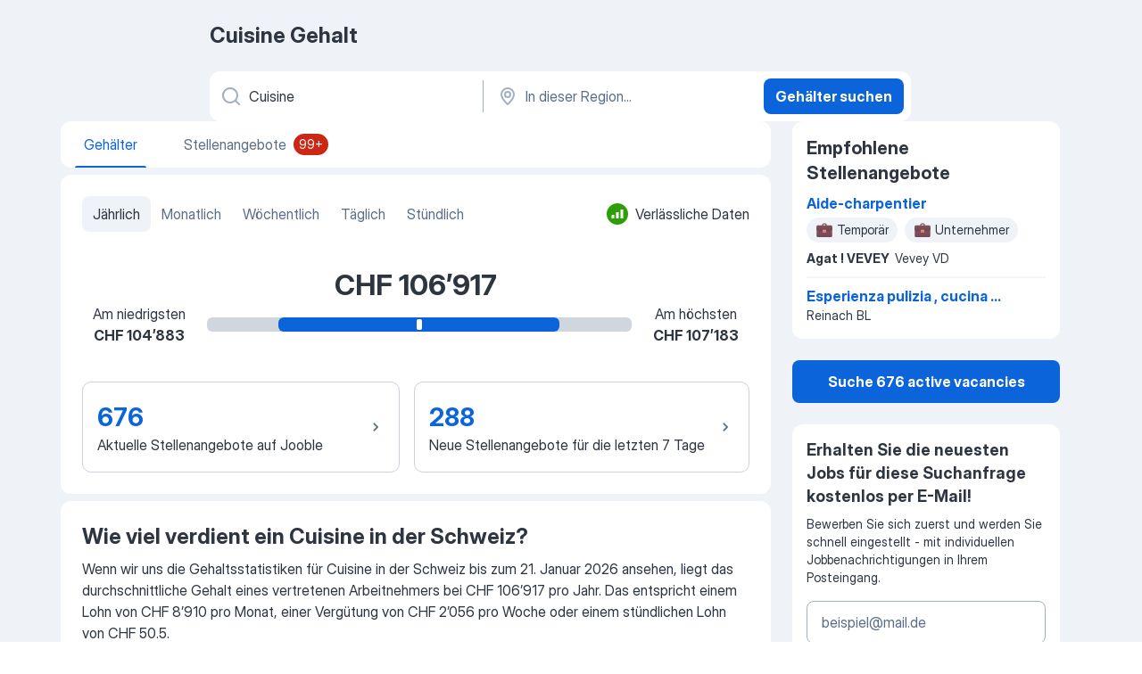

--- FILE ---
content_type: application/javascript
request_url: https://ch.jooble.org/assets/salaryStats.781d828e385f0e20c169.js
body_size: 11639
content:
"use strict";(self.__LOADABLE_LOADED_CHUNKS__=self.__LOADABLE_LOADED_CHUNKS__||[]).push([[3201],{42686:(e,a,s)=>{s.d(a,{s:()=>t});const t={DEFAULT:"default",LINK:"link"}},61252:(e,a,s)=>{s.d(a,{si:()=>p.s,Jm:()=>S,mQ:()=>b});var t=s(2784),r=s(13980),n=s(2183),o=s.n(n),i=s(72363);const l={wrapper:"IfnPFd",wrapper_with_radius:"DyjaSC",tab:"v4UJox",tab_active:"_1vX+Rp",tab__content:"bwOaUM",tab__content_active:"_3gTTAy",tab__content__active_line:"Rc4lAi",tab__content__counter:"A7ARaT",content:"VcC7Vz"};var c,d=s(52322);const u=o().bind(l),m={label:r.string.isRequired,isActive:r.bool.isRequired,name:r.string.isRequired,type:r.string.isRequired,href:r.string,target:r.string,component:r.string.isRequired,counter:(0,r.oneOfType)([r.string,r.number]),onTabClick:r.func.isRequired,className:r.string,counterClassName:r.string,dataTestAttr:r.string},g=({label:e,isActive:a,name:s,counter:t,onTabClick:r,type:n,href:o,target:i="_self",component:m,className:g,counterClassName:p,dataTestAttr:h})=>(c=m,(0,d.jsx)(c,Object.assign({className:u(l.tab,{tab_active:a,[g]:!!g}),onClick:()=>r(e,n)},o&&{to:o,target:i},{"data-test-name":h,children:(0,d.jsxs)("div",{className:u(l.tab__content,{tab__content_active:a}),children:[s,("span",void 0!==t?(0,d.jsx)("span",{className:u(l.tab__content__counter,{[p]:!!p}),children:t}):null),("div",a?(0,d.jsx)("div",{className:l.tab__content__active_line}):null)]})})));g.propTypes=m,g.displayName="TabComponent";var p=s(42686);const h=o().bind(l),y={className:r.string,defaultActiveLabel:r.string.isRequired,children:(0,r.arrayOf)(r.element).isRequired,labelsWithRadius:(0,r.arrayOf)(r.string),onChange:r.func},_=({className:e,defaultActiveLabel:a,children:s,labelsWithRadius:r,onChange:n})=>{const[o,c]=(0,t.useState)(a);return(0,d.jsxs)(d.Fragment,{children:[(0,d.jsx)("div",{className:h(l.wrapper,{[e]:!!e,wrapper_with_radius:r.some((e=>o===e))}),children:s.map((({props:e})=>{const{label:a,name:s,counter:t,type:r=p.s.DEFAULT,href:l,target:u,counterClassName:m,tabClassName:h,dataTestAttr:y,tabComponentTag:_,exists:b=!0}=e;if(!b)return null;const S=_||"div";return(0,d.jsx)(g,{label:a,name:s,type:r,href:l,target:u,counter:t,isActive:o===a,component:r===p.s.LINK?i.rU:S,onTabClick:(e,a)=>{a!==p.s.LINK&&c(e),n&&n(e)},className:h,counterClassName:m,dataTestAttr:y},a)}))}),(0,d.jsx)("div",{className:l.content,children:s.map((({props:e})=>(null==e?void 0:e.label)===o?null==e?void 0:e.children:null))})]})};_.propTypes=y,_.defaultProps={className:"",labelsWithRadius:[],onChange:null},_.displayName="TabsContainer";const b=_,S=()=>null},7915:(e,a,s)=>{s.d(a,{Z:()=>l});var t=s(2784),r=s(57903),n=s(48558),o=s(82570),i=s(3117);const l=()=>{const e=(0,r.I0)(),a=(0,r.v9)(o.Ip),s=(0,r.v9)(i.w6);(0,t.useEffect)((()=>{a&&s&&e((0,n.Km)())}),[a,s])}},76666:(e,a,s)=>{s.r(a),s.d(a,{default:()=>Ks});var t=s(2784),r=s(57903),n=s(13980),o=s(13008),i=s(7612),l=s(74631),c=s(78315),d=s(23779),u=s.n(d),m=s(2183),g=s.n(m),p=s(32207),h=s(12203),y=s(91909),_=s(32544),b=s(44812),S=s(72886),v=s(56703),w=s(96547),j=s(74240),k=s(66991);const N={wrapper:"oj0HIM",top:"oeM8f9",text:"_5FqpFI",title:"YH3FQa",subtitle:"IpaYbu",button:"f9mgNL",button__active:"hb5RTp",textarea:"wC3a-c",buttons:"B74B4V",close_btn:"_4Z2f8P"};var C,A,x=s(52322);const T=g().bind(N),L={isFeedbackSent:n.bool,shouldShowForm:n.bool,message:n.string,onCloseClick:n.func,onSendFeedbackClick:n.func,onAcceptClick:n.func,onDeclineClick:n.func,onMessageChange:n.func,isDesktop:n.bool},f=({isFeedbackSent:e,shouldShowForm:a,onCloseClick:s,onSendFeedbackClick:r,onAcceptClick:n,onDeclineClick:i,onMessageChange:l,message:c})=>{const d=(0,o.Z)();return(0,x.jsxs)("section",{className:N.wrapper,children:[(A=k.GhostButton,e?(0,x.jsx)(A,{className:N.close_btn,size:"sm",appearance:"gray",renderLeading:(0,x.jsx)(k.Icon,{size:"md",appearance:"black",glyph:h.CROSS}),onClick:s,"data-test-name":"_salaryStatsFeedbackCloseBtn"}):null),(0,x.jsxs)("div",{className:N.top,children:[(0,x.jsx)("div",{className:N.text,children:(0,x.jsx)("div",{className:N.title,children:d.formatMessage({id:e?"salaryStats.feedback.thankYouForFeedback":"salaryStats.feedback.isItCredibleForYou"})})}),("div",e?null:(0,x.jsxs)("div",{className:N.buttons,children:[(0,x.jsx)(k.SecondaryButton,{className:N.button,size:"sm",appearance:"gray_dark",onClick:n,renderLeading:(0,x.jsx)("span",{role:"img","aria-label":"ThumbsUp",children:"👍"}),"data-test-name":"_salaryStatsFeedbackYesBtn",children:d.formatMessage({id:"salaryStats.feedback.yes"})}),(0,x.jsx)(k.SecondaryButton,{className:T(N.button,{button__active:a}),size:"sm",appearance:"gray_dark",onClick:i,renderLeading:(0,x.jsx)("span",{role:"img","aria-label":"ThumbsDown",children:"👎"}),"data-test-name":"_salaryStatsFeedbackNoBtn",children:d.formatMessage({id:"salaryStats.feedback.no"})})]}))]}),(C=t.Fragment,!e&&a?(0,x.jsxs)(C,{children:[(0,x.jsx)(k.TextArea,{className:N.textarea,id:"_feedbackTextArea",name:"_feedbackTextArea",value:c,placeholder:`${d.formatMessage({id:"salaryStats.feedback.whatCanWeImproveOrAdd"})}${d.formatMessage({id:"salaryStats.feedback.optional"})}`,onChange:l}),(0,x.jsx)(k.PrimaryButton,{size:"md",appearance:"blue",onClick:r,"data-test-name":"_salaryFeedbackSendFeedbackButton",children:d.formatMessage({id:"salaryStats.feedback.sendFeedback"})})]}):null)]})};f.displayName="FeedbackBannerComponent",f.propTypes=L;const R=f;var M=s(52401);const O=()=>{const e=(0,r.I0)(),a=(0,r.v9)(S.H7),[s,n]=(0,t.useState)(!1),[o,i]=(0,t.useState)(!1),[l,c]=(0,t.useState)(""),d=(s,t={})=>{e(j.bannerStatistics.sendBannerStatistics(w.BANNER_TYPES.SALARY_PAGE_FEEDBACK_BANNER,s,w.BANNER_ACTION_FLAGS.DEFAULT,JSON.stringify(Object.assign({sessionSdpId:a},t))))};(0,t.useEffect)((()=>{a&&d(w.BANNER_ACTION_TYPES.SHOW)}),[a]);return(0,x.jsx)(R,{message:l,shouldShowForm:o,isFeedbackSent:s,onCloseClick:()=>{e((0,v.oF)()),d(w.BANNER_ACTION_TYPES.CLOSE)},onSendFeedbackClick:()=>{n(!0),e((0,v.Hv)()),d(w.BANNER_ACTION_TYPES.SEND_CLICK,{message:l})},onAcceptClick:async()=>{await(0,M.y)(),n(!0),e((0,v.Hv)()),d(w.BANNER_ACTION_TYPES.CONFIRM)},onDeclineClick:async()=>{await(0,M.y)(),i(!0),d(w.BANNER_ACTION_TYPES.DECLINE)},onMessageChange:e=>{const{value:a}=e.target;c(a)}})};O.displayName="FeedbackBannerContainer";const D=O;var B=s(15780),I=s(72363);const E={chipsList:"_8rBNqK",chipsList_item:"czaFM4",chipsList_item__active:"ENouFO"},P={onItemClick:n.func,defaultId:n.string,activeItemId:n.string,currentPathname:n.string},W=g().bind(E),F=({currentPathname:e,defaultId:a,activeItemId:s,onItemClick:t})=>{const r=(0,o.Z)();return(0,x.jsx)("ul",{className:E.chipsList,children:y.r.map((({id:n,translation:o})=>(0,x.jsx)("li",{className:W(E.chipsList_item,{chipsList_item__active:s===n}),children:(0,x.jsx)(I.rU,{to:`${e}${n!==a?`#${n}`:""}`,"data-test-name":`_salaryChips_${n}`,onClick:()=>t(n),replace:!0,children:r.formatMessage({id:o})})},n)))})};F.propTypes=P,F.displayName="SalaryStatsChipsComponent";const U=F;var Y=s(9997);const V={container:"zoelwB",title:"_3z4XPS",info_container:"U5lKzA",stats:"dDq6-d",chevron:"KWbG6n"},q=g().bind(V),J={stats:n.number,title:n.string,url:n.string,wrapperClassName:n.string,dataTestAttr:n.string},H=({stats:e,title:a,url:s,wrapperClassName:t,dataTestAttr:r})=>(0,x.jsxs)(I.rU,{to:s,className:q(V.container,{[t]:!!t}),"data-test-name":r,children:[(0,x.jsxs)("div",{className:V.info_container,children:[(0,x.jsx)("p",{className:V.stats,children:e}),(0,x.jsx)("p",{className:V.title,children:a})]}),(0,x.jsx)(B.Z,{name:h.CHEVRON_UP,wrapperClassName:V.chevron})]});H.propTypes=J;const K=H,Z={title:n.string,stats:n.number,url:n.string,wrapperClassName:n.string,dataTestAttr:n.string},z=({title:e,stats:a,url:s,wrapperClassName:t,dataTestAttr:r})=>(0,x.jsx)(K,{title:e,stats:a,url:s,wrapperClassName:t,dataTestAttr:r});z.propTypes=Z,z.displayName="SalaryStatsCardContainer";const Q=z,$={container:"sd2J66",container__with_banner:"GMrc94",chipsContainer:"WuLy3R",tooltip:"afj1+p",reliableLabel:"ky0PVu",reliableLabel_icon:"DqCwXX",header:"bGHD5Y",header_averageSalary:"dygn0k",header_average:"GpVKfW",header_average__text:"_9szvvJ",header_average__negative:"Yi+DVy",header_average__positive:"SXeOYj",widget_title:"IC5Hot",chart:"Um9Zjm",chart_icon:"o9IT9v",chart_label:"k3W7nh",chart_right_label_mobile:"s-XrVJ",chart_mobile_labels:"jB04Iy",chart_mobile_right_label:"Veaq+P",chart_data:"Qjg+dn",card:"xXKBRX",no_recent_jobs:"NmcbzK",no_active_vacancies:"_5YSucD",cards_container:"nkzTQM",ceo_block:"pOD-TY"};var G,X,ee,ae,se=s(79532);const te={intl:n.object,country:n.string,region:n.string,keyword:n.string,onTabItemClick:n.func,rate:n.string,dataForWidget:n.object,activeJobsCount:n.number,salaryBasedJobsCount:n.number,countryName:n.string,updateDate:n.string,regionAverageAmounts:(0,n.shape)({yearly:n.string,monthly:n.string,weekly:n.string,hourly:n.string}),highestYearAmount:n.string,lowerYearAmount:n.string,topRegions:n.string,isDesktop:n.bool,isReliable:n.bool,currentPathname:n.string,serpLinkLastSevenDays:n.string,serpLinkActiveVacanciesCard:n.string,lastWeekJobsCount:n.number,isoLanguageCode:n.string,defaultRate:n.string,shouldShowFeedbackBanner:n.bool,shouldShowRaliableDataTooltip:n.bool,toggleReliableDataTooltip:n.func},re=g().bind($),ne=({intl:e,country:a,region:s,keyword:t,rate:r=y.ok.MONTHLY,onTabItemClick:n,dataForWidget:o={},activeJobsCount:i,countryName:l,updateDate:c,defaultRate:d,currentPathname:u,regionAverageAmounts:m,highestYearAmount:g,lowerYearAmount:p,lastWeekJobsCount:S,serpLinkLastSevenDays:v,serpLinkActiveVacanciesCard:w,isoLanguageCode:j,isDesktop:N,isReliable:C,shouldShowFeedbackBanner:A,shouldShowRaliableDataTooltip:T,toggleReliableDataTooltip:L})=>{const{regionAverageAmount:f,countryAverageAmount:R,averagePercentage:M,lowerAmount:O,higherAmount:I}=o;return(0,x.jsxs)(x.Fragment,{children:[(0,x.jsxs)("div",{className:$.container,children:[(0,x.jsxs)("div",{className:$.chipsContainer,children:[(0,x.jsx)(U,{activeItemId:r,defaultId:d,onItemClick:n,currentPathname:u}),(ae=k.Tooltip,C?(0,x.jsx)(ae,{visible:T,className:$.tooltip,placement:"bottom",appearance:"gray",renderLeading:(0,x.jsx)("span",{className:$.tooltip__content,children:e.formatMessage({id:"salaryStats.reliableDataTooltip"})}),children:(0,x.jsxs)("div",{className:$.reliableLabel,onMouseEnter:L,onMouseLeave:L,children:[(0,x.jsx)(k.Icon,{className:$.reliableLabel_icon,appearance:"green",glyph:h.HIGH_CONFIDENT_CIRCLE,size:"md"}),(0,x.jsx)("span",{children:e.formatMessage({id:"salaryStats.reliableData"})})]})}):null)]}),(0,x.jsxs)("div",{className:$.chart_data,children:[(0,x.jsx)("div",{className:$.header_averageSalary,children:(0,x.jsx)("p",{children:f})}),("div",s?(0,x.jsxs)("div",{className:$.header_average,children:[(0,x.jsx)("span",{className:re({header_average__negative:M<0,header_average__positive:M>0}),children:M>0?`+${M}% `:`${M}% `}),(0,x.jsx)("span",{className:$.header_average__text,children:e.formatMessage({id:"salaryStats.aboveAverage"},{country:a,count:R})})]}):null)]}),("div",N?null:(0,x.jsxs)("div",{className:$.chart,children:[(0,x.jsx)(B.Z,{wrapperClassName:$.chart_icon,name:h.SALARY_STATS_CHART}),(0,x.jsxs)("div",{className:$.chart_mobile_labels,children:[(0,x.jsx)("div",{className:$.chart_mobile_left_label,children:(0,x.jsxs)("div",{className:$.chart_label,children:[(0,x.jsx)("p",{children:e.formatMessage({id:"salaryStats.chartAmount.lowest"})}),(0,x.jsx)("p",{children:O})]})}),(0,x.jsx)("div",{className:$.chart_mobile_right_label,children:(0,x.jsxs)("div",{className:$.chart_right_label_mobile,children:[(0,x.jsx)("p",{children:e.formatMessage({id:"salaryStats.chartAmount.highest"})}),(0,x.jsx)("p",{children:I})]})})]})]})),("div",N?(0,x.jsxs)("div",{className:$.chart,children:[(0,x.jsxs)("div",{className:$.chart_label,children:[(0,x.jsx)("p",{children:e.formatMessage({id:"salaryStats.chartAmount.lowest"})}),(0,x.jsx)("p",{children:O})]}),(0,x.jsx)(B.Z,{wrapperClassName:$.chart_icon,name:h.SALARY_STATS_CHART}),(0,x.jsxs)("div",{className:$.chart_label,children:[(0,x.jsx)("p",{children:e.formatMessage({id:"salaryStats.chartAmount.highest"})}),(0,x.jsx)("p",{children:I})]})]}):null),(0,x.jsxs)("div",{className:$.cards_container,children:[(ee=Q,i>0?(0,x.jsx)(ee,{title:e.formatMessage({id:"salaryStats.chartAmount.activeVacancies"}),stats:i.toLocaleString(j),url:(0,se.o)(w),dataTestAttr:"_activeSerpJobsLink",wrapperClassName:re($.card,{no_recent_jobs:0===S})}):null),(X=Q,S>0&&N?(0,x.jsx)(X,{title:e.formatMessage({id:"salaryStats.chartAmount.recentlyAddedVacancies"}),stats:S.toLocaleString(j),url:(0,se.o)(v),dataTestAttr:"_lastWeekJobsLink",wrapperClassName:re({no_active_vacancies:0===i})}):null)]})]}),("div",N?null:(0,x.jsx)("div",{children:(0,x.jsx)(Y.g,{isHorizontalList:!0,hasSubscriptionButton:!0,authSource:b.AUTHORIZATION_SOURCE.SDP_HORIZONTAL_RECOMMENDED_JOBS,alertType:_.P9.FROM_SDP_HORIZONTAL_RECOMMENDED_JOBS})})),(0,x.jsxs)("div",{className:re($.container,{container__with_banner:A}),children:[(0,x.jsxs)("div",{className:$.ceo_block,children:[(0,x.jsx)("h2",{className:$.widget_title,children:e.formatMessage({id:"salaryStats.seo.queryCountTitle"},{keyword:t,region:s||l})}),(0,x.jsx)("p",{dangerouslySetInnerHTML:{__html:e.formatMessage({id:"salaryStats.seo.queryRates"},{keyword:t,country:l,date:c,year:m.yearly,month:m.monthly,week:m.weekly,hour:m.hourly,highest:g,lower:p})}})]}),(G=D,A?(0,x.jsx)(G,{}):null)]})]})};ne.propTypes=te,ne.displayName="SalaryStatsWidgetComponent";const oe=ne;var ie=s(64910),le=s(87267),ce=s(97549);const de=(e=[])=>e.length>0?[...e.map((({region:e})=>e))].slice(0,e.length<3?e.length:3).join("; "):"";var ue=s(19208);const me={location:n.object,country:n.string,region:n.string,keyword:n.string,activeJobsCount:n.number,salaryBasedJobsCount:n.number,firstWidgetData:n.object,countryNames:(0,n.shape)({namesD:n.object}),languages:n.object,currentLanguage:n.string,updateDate:n.string,topPayingLocationsList:n.array,rate:n.string,defaultRate:n.string,isCrawler:n.bool,isDesktop:n.bool,isReliable:n.bool,lastWeekJobsCount:n.number,workTitle:n.string,isoLanguageCode:n.string,shouldShowFeedbackBanner:n.bool},ge=({location:e,country:a,region:s,keyword:n,activeJobsCount:i,firstWidgetData:l={},countryNames:c,languages:d,currentLanguage:u,updateDate:m,salaryBasedJobsCount:g,topPayingLocationsList:p,rate:h,defaultRate:_,lastWeekJobsCount:b,workTitle:S,isoLanguageCode:v,isCrawler:w,isDesktop:j,isReliable:k,shouldShowFeedbackBanner:N})=>{var C,A,T,L,f,R;const O=(0,o.Z)(),D=(0,r.I0)(),[B,I]=(0,t.useState)(!1),E=e.pathname,P=l[h],W=d[u],F=c.namesD[W],U=ue.ZP.createSerpWithWorkTitleUrl(Object.assign({workTitle:S,filters:Object.assign({search:n,region:s},!w&&{date:3})},!w&&{searchSource:ie.uV.FROM_SALARY_STATS_LAST_SEVEN_DAYS_CARD})),Y=ue.ZP.createSerpWithWorkTitleUrl(Object.assign({workTitle:S,filters:{search:n,region:s}},!w&&{searchSource:ie.uV.FROM_SALARY_STATS_ACTIVE_VACANCIES_CARD})),V={yearly:l&&(null==(C=l[y.ok.YEARLY])?void 0:C.regionAverageAmount),monthly:l&&(null==(A=l[y.ok.MONTHLY])?void 0:A.regionAverageAmount),weekly:l&&(null==(T=l[y.ok.WEEKLY])?void 0:T.regionAverageAmount),hourly:l&&(null==(L=l[y.ok.HOURLY])?void 0:L.regionAverageAmount)},q=de(p),J=null==(f=l[y.ok.YEARLY])?void 0:f.lowerAmount,H=null==(R=l[y.ok.YEARLY])?void 0:R.higherAmount;return(0,x.jsx)(oe,{intl:O,country:a,keyword:n,region:s,rate:h,onTabItemClick:async e=>{await(0,M.y)(),D(ce.V.sendClickSalaryStatsTimelineChipsStatistics(e))},activeJobsCount:i,dataForWidget:P,countryName:F,updateDate:m,lowerYearAmount:J,highestYearAmount:H,salaryBasedJobsCount:g,regionAverageAmounts:V,topRegions:q,defaultRate:_,isDesktop:j,isReliable:k,currentPathname:E,lastWeekJobsCount:b,serpLinkLastSevenDays:U,serpLinkActiveVacanciesCard:Y,isoLanguageCode:v,shouldShowFeedbackBanner:N,shouldShowRaliableDataTooltip:B,toggleReliableDataTooltip:()=>{I(!B)}})};ge.displayName="SalaryStatsWidgetContainer",ge.propTypes=me;const pe=(0,r.$j)((e=>({location:(0,i.k$)(e),activeJobsCount:(0,S.Rw)(e),salaryBasedJobsCount:(0,S.UA)(e),firstWidgetData:(0,S.hh)(e),country:(0,le.pDr)(e),region:(0,S.Ol)(e),keyword:(0,S.h0)(e),countryNames:(0,le.yA6)(e).country,isCrawler:(0,le.E91)(e),workTitle:(0,le.SD5)(e),languages:(0,le.Vbs)(e),currentLanguage:(0,le.G33)(e),updateDate:(0,S.L0)(e),topPayingLocationsList:(0,S.XW)(e).topPayingLocationsList,lastWeekJobsCount:(0,S.Qo)(e),isoLanguageCode:(0,S.iR)(e),defaultRate:(0,S.wg)(e),isReliable:(0,S.gd)(e),isDesktop:(0,le.$4G)(e),shouldShowFeedbackBanner:(0,S.g8)(e)})))(ge);var he=s(96163);const ye={wrapper:"HvwpEe",title:"CYjy7v",items:"LXlX0u",item:"Y8EwpW",item__for_crawler:"-W4MwV",show_more_button:"_3Er5uB"};var _e;const be=g().bind(ye),Se={intl:n.object,title:n.string,items:(0,n.arrayOf)((0,n.shape)({id:n.number,title:n.string,url:n.string,averageSalaryRates:n.object,serpUrl:n.string})),dataTestName:n.string,onShowMoreButtonClick:n.func,handleItemClick:n.func,activeSalaryRate:n.string,hasMore:n.func,isCrawler:n.bool},ve=({intl:e,title:a,items:s,dataTestName:t,onShowMoreButtonClick:r,handleItemClick:n,activeSalaryRate:o,hasMore:i,isCrawler:l})=>(0,x.jsxs)("div",{className:ye.wrapper,children:[(0,x.jsx)("h2",{className:ye.title,children:a}),(0,x.jsx)("div",{className:ye.items,children:s.map((({id:a,title:s,url:r,averageSalaryRates:i,serpUrl:c})=>{var d;return s?(0,x.jsx)(he.p,{id:a,intl:e,title:s,url:(0,se.o)(r),onItemClick:n,dataTestName:t,serpUrl:c,rate:` /${e.formatMessage({id:y.Ky[o]})}`,amount:null==i||null==(d=i[o])?void 0:d.localeString,className:be(ye.item,{item__for_crawler:l})},a):(0,x.jsx)("div",{className:ye.item},a)}))}),(_e=k.SecondaryButton,i?(0,x.jsx)(_e,{size:"md",appearance:"blue","data-test-name":`${t}Button`,className:ye.show_more_button,onClick:r,children:e.formatMessage({id:"salaryStats.salaryShowMoreRegions"})}):null)]});ve.propTypes=Se,ve.displayName="TopAverageSalariesListComponent";const we=ve,je=(e,a=3)=>{const s=(0,r.v9)(le.E91),[n,o]=(0,t.useState)((null==e?void 0:e.length)>a&&!s);(0,t.useEffect)((()=>{o((null==e?void 0:e.length)>a&&!s)}),[e.length]);return{hasMore:n,showMore:()=>{o(!1)},itemsToRender:n?e.slice(0,a):e}},ke={title:n.string,type:n.string,items:(0,n.arrayOf)((0,n.shape)({id:n.number,title:n.string,vacanciesAmount:n.number,url:n.string})),dataTestName:n.string,sendClickOnSeoBlockSessionAction:n.func,rate:n.string},Ne=({title:e,type:a,items:s,dataTestName:t,sendClickOnSeoBlockSessionAction:n,rate:i})=>{const l=(0,o.Z)(),{hasMore:c,showMore:d,itemsToRender:u}=je(s,6),m=(0,r.v9)(S.Kh),g=(0,r.v9)(le.SD5),p=(0,r.v9)(le.E91),h=u.map((e=>Object.assign({},e,{serpUrl:ue.ZP.createSerpWithWorkTitleUrl(Object.assign({workTitle:g,filters:{search:m,region:e.region}},!p&&{searchSource:ie.uV.FROM_SALARY_STATS_AVERAGE_SALARY_PER_REGION_ITEMS}))})));if(h.length%3!=0)for(let e=0;e<3-h.length%3;e+=1)h.push({id:`fake${e}`});return(0,x.jsx)(we,{intl:l,title:e,items:h,activeSalaryRate:i,dataTestName:t,onShowMoreButtonClick:d,handleItemClick:()=>{n(a)},hasMore:c,isCrawler:p})};Ne.propTypes=ke,Ne.displayName="TopAverageSalariesListContainer";const Ce={sendClickShowMoreButtonSessionAction:ce.V.sendClickShowMoreButtonSessionAction,sendClickOnSeoBlockSessionAction:ce.V.sendClickOnSeoBlockSessionAction},Ae=(0,r.$j)(null,Ce)(Ne);var xe=s(50195),Te=s(9843),Le=s(52810);const fe="o-lTT+",Re="CODfSW",Me="QOnnmr",Oe="_7o+QwJ",De="Y15H4D";const Be={intl:n.object,workTitle:n.string,keyword:n.string,region:n.string,jobsAmountWithoutFilters:n.number,jobsAmountWithoutRegion:n.number,shouldShowGeneralRecommendationTip:n.bool,haveRecommendedJobs:n.bool,urlSearchOnlyByKeyword:n.string,urlSearchWithoutFilters:n.string,onSearchWithoutFilters:n.func,onSearchOnlyByKeyword:n.func},Ie=({intl:e,keyword:a,region:s})=>(0,x.jsxs)("div",{className:fe,children:[e.formatMessage({id:"noResult.unfortunatelyNoJobsWereFoundUponRequest"},{query:(0,x.jsxs)("strong",{children:[a,("span",s?(0,x.jsx)("span",{className:!!a&&De,children:s}):null)]},a||s)}),(0,x.jsx)("div",{className:Re,children:e.formatMessage({id:"noResult.recommendationForSearch"})}),(0,x.jsxs)("ul",{className:Me,children:[(0,x.jsx)("li",{className:Oe,children:e.formatMessage({id:"noResult.recommendationTip#1"})}),(0,x.jsx)("li",{className:Oe,children:e.formatMessage({id:"noResult.recommendationTip#2"})}),(0,x.jsx)("li",{className:Oe,children:e.formatMessage({id:"noResult.recommendationTip#3"})}),(0,x.jsx)("li",{className:Oe,children:e.formatMessage({id:"noResult.recommendationTip#4"})})]})]});Ie.propTypes=Be;const Ee=Ie;var Pe=s(41711);const We={wrapper:"f98N08",column:"Rcq1hO",column__title:"QW9NmQ",column__average:"ohcPew",column__percentage:"A+pjAZ",column__percentage__graph:"qjpL+y",column__show_more:"BvTdY5",rate:"Y6SK5S"};const Fe={id:n.number,title:n.string,url:n.string,rateKey:n.string,average:n.string,dataTestName:n.string,percentage:n.number,serpUrl:n.string,intl:n.object,onClick:n.func},Ue=g().bind(We),Ye=({intl:e,id:a,title:s,url:t,onClick:r,average:n,percentage:o,serpUrl:i,rateKey:l,dataTestName:c})=>(0,x.jsxs)(I.rU,Object.assign({className:We.wrapper,to:t},!!r&&{onClick:r},{"data-test-name":`${c}Item_${a}`,children:[(0,x.jsx)("div",{className:Ue(We.column,We.column__title),children:s}),(0,x.jsxs)("div",{className:Ue(We.column,We.column__average),children:[(0,x.jsx)("span",{children:n}),(0,x.jsx)("span",{className:We.rate,children:` /${e.formatMessage({id:l})}`})]}),(0,x.jsx)("div",{className:Ue(We.column,We.column__percentage),children:("div",o?(0,x.jsx)("div",{style:{width:`${o}%`},className:We.column__percentage__graph}):null)}),(0,x.jsx)("div",{className:Ue(We.column,We.column__show_more),children:(0,x.jsx)(Pe.Z,{url:i,dataTestAttr:"_topSalariesShowJobsLink"})})]}));Ye.propTypes=Fe,Ye.displayName="TopSalariesRowComponent";const Ve=Ye,qe={wrapper:"DTa47-",column:"LdERru",column__title:"pDaimP",column__percentage:"JSgKH2",column__show_more:"heM-nF",column__average:"banDiU"},Je=g().bind(qe),He={intl:n.object},Ke=({intl:e})=>(0,x.jsxs)("div",{className:qe.wrapper,children:[(0,x.jsx)("div",{className:Je(qe.column,qe.column__title),children:e.formatMessage({id:"salaryStats.jobTitle"})}),(0,x.jsx)("div",{className:Je(qe.column,qe.column__average),children:e.formatMessage({id:"salaryStats.salary"})}),(0,x.jsx)("div",{className:Je(qe.column,qe.column__percentage)}),(0,x.jsx)("div",{className:Je(qe.column,qe.column__show_more)})]});Ke.propTypes=He,Ke.displayName="TopSalaryHeadingRowComponent";const Ze=Ke,ze="MMoY+0",Qe="ZBKeyf",$e="FOEyEW",Ge="i4TdtR";var Xe;const ea={intl:n.object,title:n.string,items:(0,n.arrayOf)((0,n.shape)({id:n.number,title:n.string,activeJobsCount:n.number,url:n.string})),hasMore:n.bool,onShowMoreButtonClick:n.func,onItemClick:n.func},aa=({intl:e,title:a,items:s,hasMore:t,onShowMoreButtonClick:r,onItemClick:n})=>(0,x.jsxs)("div",{className:ze,children:[(0,x.jsx)("h2",{className:Qe,children:a}),(0,x.jsx)(Ze,{intl:e}),(0,x.jsx)("div",{className:$e,children:s.map((({url:a,id:s,title:t,average:r,rateKey:o,percentage:i,serpUrl:l})=>(0,x.jsx)(Ve,{id:s,title:t,average:r,rateKey:o,percentage:i,url:(0,se.o)(a),onClick:n,dataTestName:"_topRelatedQueries",serpUrl:l,intl:e},s)))}),(Xe=k.SecondaryButton,t?(0,x.jsx)(Xe,{size:"md",appearance:"blue","data-test-name":"_topRelatedQueriesButton",className:Ge,onClick:r,children:e.formatMessage({id:"salaryStats.showMoreRelatedJobs"})}):null)]});aa.propTypes=ea,aa.displayName="TopSalariesListComponent";const sa=aa,ta={title:n.string,items:(0,n.arrayOf)((0,n.shape)({id:n.number,title:n.string,vacanciesAmount:n.number,url:n.string})),rate:n.string,region:n.string,workTitle:n.string,sendClickShowMoreButtonSessionAction:n.func,isCrawler:n.bool,sendClickOnSeoBlockSessionAction:n.func},ra=({title:e,items:a,rate:s,region:t,workTitle:r,sendClickShowMoreButtonSessionAction:n,sendClickOnSeoBlockSessionAction:i,isCrawler:l})=>{const c=(0,o.Z)(),d=(({items:e,rate:a,region:s,workTitle:t,isCrawler:r})=>{const n=e.reduce(((e,{averageSalaryRates:s})=>{const t=s[a].value;return t>e?t:e}),0);return e.map((({id:e,title:o,url:i,averageSalaryRates:l})=>({id:e,title:o,url:i,serpUrl:ue.ZP.createSerpWithWorkTitleUrl(Object.assign({workTitle:t,filters:{search:o,region:s}},!r&&{searchSource:ie.uV.FROM_SALARY_STATS_TOP_SALARIES_ITEMS})),average:l[a].localeString,rateKey:y.Ky[a],percentage:Math.ceil(l[a].value/n*100)})))})({items:a,rate:s,region:t,workTitle:r,isCrawler:l}),{hasMore:u,showMore:m,itemsToRender:g}=je(d);return(0,x.jsx)(sa,{intl:c,title:e,items:g,hasMore:u,onShowMoreButtonClick:()=>{m(!1),n(y._y.RELATED_JOBS)},onItemClick:async()=>{await(0,M.y)(),i(y._y.RELATED_JOBS)}})};ra.propTypes=ta,ra.displayName="TopSalariesListContainer";const na={sendClickShowMoreButtonSessionAction:ce.V.sendClickShowMoreButtonSessionAction,sendClickOnSeoBlockSessionAction:ce.V.sendClickOnSeoBlockSessionAction},oa=(0,r.$j)((e=>({region:(0,S.Ol)(e),workTitle:(0,le.SD5)(e),isCrawler:(0,le.E91)(e)})),na)(ra);var ia=s(67549),la=s(22390);const ca="salary",da="jobs",ua="description",ma="skills";var ga=s(61252);const pa="sbcaye",ha="_6LArez",ya={tabsConfig:(0,n.arrayOf)(n.object)},_a=({tabsConfig:e})=>(0,x.jsx)(ga.mQ,{defaultActiveLabel:ca,className:pa,children:e.map((e=>(0,x.jsx)(ga.Jm,Object.assign({},e,{counterClassName:ha}))))});_a.propTypes=ya,_a.displayName="TabNavigationComponent";const ba=_a,Sa=()=>{const e=(()=>{const e=(0,o.Z)(),a=(0,r.v9)(S.jH),s=(0,r.v9)(S.WU),t=(0,r.v9)(S.Rw),n=(0,r.v9)(S.Ol),i=(0,r.v9)(S.Kh),l=(0,r.v9)(le.E91),c=(0,r.v9)(le.SD5),d=ue.ZP.createSerpWithWorkTitleUrl(Object.assign({workTitle:c,filters:{search:i,region:n}},!l&&{searchSource:ie.uV.FROM_TABS_ON_SALARY_STATS_PAGE})),u=t<=99?t:"99+";return[{label:ca,name:e.formatMessage({id:"tabBar.salary"})},Object.assign({label:da,name:e.formatMessage({id:"salaryStats.jobs"}),type:ga.si.LINK,href:d},!!u&&{counter:u},{target:"_blank",dataTestAttr:"_jobsTab"}),...s?[{label:ma,name:e.formatMessage({id:"salaryStats.skills"}),type:ga.si.LINK,href:s,dataTestAttr:"_skillsTab"}]:[],...a?[{label:ua,name:e.formatMessage({id:"salaryStats.jobDescription"}),type:ga.si.LINK,href:a,dataTestAttr:"_descriptionTab"}]:[]]})();return(0,x.jsx)(ba,{tabsConfig:e})},va="qeqbMv",wa="b5M8PR",ja="P0YJWz",ka={intl:n.object,id:n.number,question:n.string,answer:n.string,questionOptions:n.object,answerOptions:n.object,isLast:n.bool},Na=({id:e,question:a,answer:s,intl:t,questionOptions:r,answerOptions:n})=>(0,x.jsxs)("div",{className:va,children:[(0,x.jsx)("p",{dangerouslySetInnerHTML:{__html:u()(t.formatMessage({id:`salaryStats.faq.${a}`},r))},className:wa}),(0,x.jsx)("p",{dangerouslySetInnerHTML:{__html:u()(t.formatMessage({id:`salaryStats.faq.${s}`},n))},className:ja})]},e);Na.propTypes=ka,Na.displayName="FrequentlyAskedQuestionsItemComponent";const Ca=Na,Aa="osl6Ko",xa="XgUYre",Ta="jJ5K7Q",La={intl:n.object,keyword:n.string,region:n.string,options:n.object},fa=({intl:e,keyword:a="",region:s="",options:t})=>{const r=t.filter((e=>e.show));return(0,x.jsxs)("div",{className:Aa,children:[(0,x.jsx)("h2",{className:xa,children:u()(e.formatMessage({id:"salaryStats.faq.title"},{keyword:a,region:s}))}),(0,x.jsx)("div",{className:Ta,children:r.map((a=>(0,x.jsx)(Ca,{id:a.id,intl:e,question:a.question,answer:a.answer,questionOptions:a.questionOptions,answerOptions:a.answerOptions},a.id)))})]})};fa.propTypes=La,fa.displayName="FrequentlyAskedQuestionsComponent";const Ra=fa,Ma={keyword:n.string,region:n.string,jobsCount:n.number,activeJobsCount:n.number,topRegionList:n.array,firstWidgetData:n.object,countryNames:n.string,languages:n.object,currentLanguage:n.string,defaultRate:n.string,countryBase:n.string,date:n.string},Oa=({keyword:e,region:a,jobsCount:s,activeJobsCount:t,topRegionList:r,firstWidgetData:n,countryNames:i,languages:l,currentLanguage:c,defaultRate:d,countryBase:u,date:m})=>{var g,p,h,y,_,b,S,v,w;const j=(0,o.Z)(),k=l[c],N=i.namesD[k],C=de(r),A=null==n||null==(g=n.yearly)?void 0:g.higherAmount,T={yearly:null==n||null==(p=n.yearly)?void 0:p.lowerAmount,monthly:null==n||null==(h=n.monthly)?void 0:h.lowerAmount,hourly:null==n||null==(y=n.hourly)?void 0:y.lowerAmount,weekly:null==n||null==(_=n.weekly)?void 0:_.lowerAmount,daily:null==n||null==(b=n.daily)?void 0:b.lowerAmount},L=null==n||null==(S=n.hourly)?void 0:S.regionAverageAmount,f=null==n||null==(v=n.monthly)?void 0:v.regionAverageAmount,R=null==n||null==(w=n.weekly)?void 0:w.regionAverageAmount,M=((e="",a="",s="",t="",r="",n="",o="",i="",l="",c="",d="",u="")=>[{id:"highestSalary",question:"highestSalaryQuestion",answer:"highestSalaryAnswer",questionOptions:{keyword:e,region:a},answerOptions:{keyword:e,region:a,highestPerYear:t},show:!!e&&!!a&&!!t},{id:"lowestSalary",question:"lowestSalaryQuestion",answer:"lowestSalaryAnswer",questionOptions:{keyword:e,region:a},answerOptions:{region:a,lowestPerYear:r},show:!!e&&!!a&&!!r},{id:"perMonth",question:"perMonthQuestion",answer:"perMonthAnswer",questionOptions:{keyword:e,region:a},answerOptions:{region:a,averagePerMonth:l,date:u},show:!!(e&&a&&l&&u)},{id:"perWeek",question:"perWeekQuestion",answer:"perWeekAnswer",questionOptions:{keyword:e,region:a},answerOptions:{keyword:e,region:a,averagePerWeek:c},show:!!e&&!!a&&!!c&&"US"===d},{id:"perHour",question:"perHourQuestion",answer:"perHourAnswer",questionOptions:{keyword:e,region:a},answerOptions:{region:a,averagePerHour:n,keyword:e},show:!!e&&!!a&&!!n},{id:"bestLocation",question:"bestLocationQuestion",answer:"bestLocationAnswer",questionOptions:{keyword:e},answerOptions:{topRegion:s,region:a,keyword:e},show:!!e&&!!a&&!!s},{id:"dataSource",question:"dataSourceQuestion",answer:"dataSourceAnswer",answerOptions:{jobsCount:o,activeJobsCount:i},show:!!o&&!!i}])(e,a||N,C,A,T[d],L,s,t,f,R,u,m);return(0,x.jsx)(Ra,{intl:j,keyword:e,region:a||N,options:M})};Oa.propTypes=Ma,Oa.displayName="FrequentlyAskedQuestionsContainer";const Da=(0,r.$j)((e=>({jobsCount:(0,S.UA)(e),activeJobsCount:(0,S.Rw)(e),topRegionList:(0,S.XW)(e).topPayingLocationsList,firstWidgetData:(0,S.hh)(e),countryNames:(0,le.yA6)(e).country,languages:(0,le.Vbs)(e),currentLanguage:(0,le.G33)(e),defaultRate:(0,S.wg)(e),countryBase:(0,le.rZb)(e),date:(0,S.L0)(e)})))(Oa),Ba={row_wrapper:"NC6g4R",rank:"_4Dqagn",rank_cell:"IHp6GU",medal:"mE5Y1L",link:"i06lRW",info_container:"dJBoS3",location:"Uazy8c",salary:"GgnucG",salary__rate:"oSDRcb",salary_range:"vC-j9h",comparison:"_4OUGbI",comparison_widget:"wJKagc",comparison_widget_negative:"xgKxL5",show_more:"_4p3wuQ"};const Ia=g().bind(Ba),Ea={topLocation:(0,n.shape)({id:n.number,region:n.string,averageSalaryRates:n.number,salaryRange:(0,n.shape)({minSalary:(0,n.shape)({hourly:n.string,daily:n.string,weekly:n.string,monthly:n.string,yearly:n.string}),maxSalary:(0,n.shape)({hourly:n.string,daily:n.string,weekly:n.string,monthly:n.string,yearly:n.string})}),iconSrc:n.string,comparedToSalaryAverage:n.string,url:n.string}),rate:n.string,serpUrl:n.string,seeMoreJobsLocale:n.string,isDesktop:n.bool,rateLocalization:n.string},Pa=({topLocation:e,rate:a=y.ok.MONTHLY,rateLocalization:s,isDesktop:t})=>{const{id:r,region:n,averageSalaryRates:o,url:i,salaryRange:l,comparedToSalaryAverage:c,iconSrc:d,serpUrl:u}=e;return(0,x.jsx)("div",{className:Ba.row_wrapper,"data-test-name":`_topLevelRegionsItem_${r}`,children:(0,x.jsxs)(I.rU,{to:(0,se.o)(i),className:Ba.link,children:[("div",d?(0,x.jsx)("div",{className:Ba.rank_cell,children:(0,x.jsx)("img",{src:d,className:Ba.medal,alt:"medal"})}):null),("div",d?null:(0,x.jsx)("div",{className:Ba.rank_cell,children:(0,x.jsx)("p",{className:Ba.rank,children:r})})),(0,x.jsxs)("div",{className:Ba.info_container,children:[(0,x.jsxs)("div",{className:Ba.location,children:[(0,x.jsx)("span",{children:n}),("div",t?(0,x.jsx)("div",{className:Ba.show_more,children:(0,x.jsx)(Pe.Z,{url:u,dataTestAttr:"_topLocationsShowJobsLink"})}):null)]}),(0,x.jsxs)("div",{className:Ba.salary,children:[o[a].localeString,(0,x.jsx)("span",{className:Ba.salary__rate,children:s?` /${s.toLowerCase()}`:""})]}),(0,x.jsx)("div",{className:Ba.salary_range,children:l[a]}),("div",t?null:(0,x.jsx)("div",{className:Ba.show_more,children:(0,x.jsx)(Pe.Z,{url:u,dataTestAttr:"_topLocationsShowJobsLink"})}))]}),(0,x.jsx)("div",{className:Ba.comparison,children:(0,x.jsx)("span",{className:Ia(Ba.comparison_widget,{comparison_widget_negative:parseInt(c)<0}),children:c})})]})})};Pa.displayName="RowComponent",Pa.propTypes=Ea;const Wa=Pa,Fa={row:"_6N8XIp",header_cell:"HiYToH",header_cell__rank:"BTN0l-",header_cell__location:"BPURye",header_cell__salary:"_2Q4LrK",header_cell__salary_range:"xVa4Vn",header_cell__comparison:"_0ttdpL",info_container:"_1vlshM"},Ua=g().bind(Fa),Ya={headers:n.object},Va=({headers:e={}})=>(0,x.jsxs)("div",{className:Fa.row,children:[(0,x.jsx)("div",{className:Ua(Fa.header_cell,Fa.header_cell__rank),children:e.rank}),(0,x.jsxs)("div",{className:Fa.info_container,children:[(0,x.jsx)("div",{className:Ua(Fa.header_cell__location,Fa.header_cell),children:e.location}),(0,x.jsx)("div",{className:Ua(Fa.header_cell__salary,Fa.header_cell),children:e.salary}),(0,x.jsx)("div",{className:Ua(Fa.header_cell__salary_range,Fa.header_cell),children:e.salaryRange})]}),(0,x.jsx)("div",{className:Ua(Fa.header_cell__comparison,Fa.header_cell),children:e.comparison})]});Va.displayName="HeaderComponent",Va.propTypes=Ya;const qa=Va,Ja="ieeMtN",Ha="-QDWEH",Ka="EJ9gSm",Za="v82uAi",za="b8k-ks";var Qa,$a;const Ga={headers:n.array,onShowMoreClick:n.func,intl:n.object,isDesktop:n.bool,hasMore:n.bool,items:n.array,title:n.string,rate:n.string},Xa=({headers:e=[],onShowMoreClick:a=(()=>{}),title:s,intl:t,isDesktop:r,items:n,hasMore:o,rate:i=y.ok.MONTHLY})=>(0,x.jsxs)("div",{className:Ja,children:[(0,x.jsx)("h2",{className:Ha,children:s}),(0,x.jsxs)("div",{className:Za,children:[($a=qa,r?(0,x.jsx)($a,{headers:e}):null),(0,x.jsx)("div",{className:Ka,children:n.map((e=>(0,x.jsx)(Wa,{topLocation:e,rate:i,rateLocalization:r?"":t.formatMessage({id:y.Ky[i]}),seeMoreJobsLocale:t.formatMessage({id:"salaryStats.showAllVacancies"}),isDesktop:r})))})]}),(Qa=k.SecondaryButton,o?(0,x.jsx)(Qa,{size:"md",appearance:"blue",className:za,onClick:a,"data-test-name":"_topLevelRegionsButton",children:t.formatMessage({id:"salaryStats.showMoreButton"})}):null)]});Xa.displayName="TopLocationsComponent",Xa.propTypes=Ga;const es=Xa;var as=s(10488);const ss={1:"gold_medal.svg",2:"silver_medal.svg",3:"bronze_medal.svg"},ts={topPayingLocationsList:n.array,title:n.string,rate:n.string},rs=({topPayingLocationsList:e=[],title:a="",rate:s=y.ok.MONTHLY})=>{const{hasMore:t,showMore:n,itemsToRender:i}=je(e),l=(({items:e,keyword:a,workTitle:s,isCrawler:t})=>{const r=as.ZP.getContextValue("RESOURCE_URL_PATH_PREFIX");return e.map((e=>{const n=ss[e.id]?`${r}images/salaryStats/${ss[e.id]}`:"";return Object.assign({},e,{iconSrc:n,serpUrl:ue.ZP.createSerpWithWorkTitleUrl(Object.assign({workTitle:s,filters:{search:a,region:e.region}},!t&&{searchSource:ie.uV.FROM_SALARY_STATS_TOP_LOCATIONS_ITEMS}))})}))})({items:i,keyword:(0,r.v9)(S.Kh),workTitle:(0,r.v9)(le.SD5),isCrawler:(0,r.v9)(le.E91)}),c=(0,o.Z)(),d=(0,r.v9)(le.zTO),u=c.formatMessage({id:"subscriptionModal.regionPlaceholder"}).charAt(0).toUpperCase()+c.formatMessage({id:"subscriptionModal.regionPlaceholder"}).slice(1),m={rank:c.formatMessage({id:"salaryStats.rank"}),location:u,salary:c.formatMessage({id:"salaryStats.salary"}),salaryRange:c.formatMessage({id:"salaryStats.salaryRange"}),comparison:c.formatMessage({id:"salaryStats.comparison"})};return(0,x.jsx)(es,{headers:m,onShowMoreClick:n,items:l,hasMore:t,rate:s,title:a,intl:c,isDesktop:!d})};rs.propTypes=ts;const ns=rs;var os=s(83136),is=s(95455),ls=s(57226);const cs={wrapper:"VchAkb",container:"l-hIIx",content_wrapper:"rFNTHr",content_wrapper__for_crawler:"_9ziLw1",content:"RKZZE3",main:"POwZW8",main__for_crawler:"qzFD4U",right_bar:"_5D2aar",header:"QxV89t",title:"zVsP0O",aside:"VdgmS9",recommended_vacancies_wrapper:"_4GIiUT",main_content:"oLU5l4",research_wrapper:"DVC9L6",disclaimer:"_3eNIWe",breadcrumbs:"gHyAtH",ceo_block:"srWWYs",footer:"_83ivIc",subscription_widget_wrapper:"_3e3SwS"};var ds,us,ms,gs,ps,hs,ys,_s,bs,Ss,vs,ws,js;const ks=g().bind(cs),Ns={intl:n.object,isLoading:n.bool,country:n.string,region:n.string,keyword:n.string,capitalizedKeyword:n.string,topRelatedQueriesList:n.array,topPayingLocationsList:n.array,topLevelRegionsList:n.array,breadcrumbs:(0,n.arrayOf)((0,n.shape)({name:n.string,url:n.string})),helmet:(0,n.shape)({title:n.string,script:(0,n.arrayOf)((0,n.shape)({type:n.string,innerHTML:n.string})),link:(0,n.arrayOf)((0,n.shape)({rel:n.string,href:n.string})),meta:(0,n.arrayOf)((0,n.shape)({name:n.string,content:n.string}))}),rate:n.string,defaultRate:n.string,isNoResultsPage:n.bool,isDesktop:n.bool,isSearching:n.bool,onValidateSubscription:n.func,onSubscribe:n.func,onSearch:n.func,shouldShowSubscription:n.bool,emailUrl:n.string,subscriptionDescription:n.string,onResearchButtonClick:n.func,isCrawler:n.bool,isCVRevoBanner:n.bool,getIsBannerWasClosed:n.bool},Cs=({intl:e,helmet:a,isLoading:s,isSearching:r,topRelatedQueriesList:n,topPayingLocationsList:o,breadcrumbs:i,country:l,region:d,keyword:m,capitalizedKeyword:g,rate:h,topLevelRegionsList:_,isNoResultsPage:b,isDesktop:S,onValidateSubscription:v,onSubscribe:w,onSearch:j,shouldShowSubscription:k,subscriptionDescription:N,emailUrl:C,onResearchButtonClick:A,isCrawler:T,isCVRevoBanner:L,getIsBannerWasClosed:f})=>(0,x.jsxs)(x.Fragment,{children:[(js=Le.Z,s?(0,x.jsx)(js,{}):null),(ws=t.Fragment,s?null:(0,x.jsxs)(ws,{children:[(0,x.jsx)(c.ql,Object.assign({},a)),(0,x.jsxs)("div",{className:cs.wrapper,children:[(vs=p.D,S?null:(0,x.jsx)(vs,{isSearching:r,renderTabs:(0,x.jsx)(Sa,{}),disableFilters:!0,searchForm:(0,x.jsx)(ia.Z,{onSearch:j,isSearching:r,keyword:m,region:d,namespace:ia.A.HEADER})})),(0,x.jsxs)("div",{id:"sdpContainer",className:cs.container,children:[(0,x.jsxs)("div",{className:ks(cs.content_wrapper,{content_wrapper__for_crawler:T}),children:[(0,x.jsxs)("header",{className:cs.header,children:[(0,x.jsx)("h1",{className:cs.title,children:u()(d?e.formatMessage({id:"salaryStats.titleWithRegion"},{query:g,location:d}):e.formatMessage({id:"salaryStats.title"},{country:l,query:g}))}),(Ss=ia.Z,S?(0,x.jsx)(Ss,{onSearch:j,isSearching:r,keyword:m,region:d,namespace:ia.A.HEADER}):null)]}),(0,x.jsxs)("div",{className:cs.content,children:[(0,x.jsxs)("main",{className:ks(cs.main,{main__for_crawler:T}),children:[(bs=Sa,S?(0,x.jsx)(bs,{}):null),("div",b?(0,x.jsx)("div",{children:(0,x.jsx)(Ee,{keyword:g,region:d,intl:e})}):null),("div",b?null:(0,x.jsxs)("div",{className:cs.main_content,children:[(0,x.jsx)(pe,{rate:h}),(_s=Y.g,S?(0,x.jsx)(_s,{isHorizontalList:!0}):null),(ys=oa,(null==n?void 0:n.length)>0?(0,x.jsx)(ys,{title:e.formatMessage({id:d?"salaryStats.relatedJobsWithRegion":"salaryStats.relatedJobs"},{count:null==n?void 0:n.length,location:d}),items:n,dataTestName:"_topRelatedQueries",rate:h}):null),(hs=ns,(null==o?void 0:o.length)>0?(0,x.jsx)(hs,{topPayingLocationsList:o,rate:h,title:e.formatMessage({id:"salaryStats.payingLocationsWithRegion"},{country:l,query:g,count:null==o?void 0:o.length})}):null),(ps=Ae,(null==_?void 0:_.length)>0?(0,x.jsx)(ps,{title:e.formatMessage({id:"salaryStats.topLevelRegions"},{keyword:g}),type:y._y.TOP_LEVEL_REGIONS,items:_,dataTestName:"_topLevelRegions",rate:h}):null),(0,x.jsx)(os.Z,{wrapperClassName:cs.research_wrapper,titleLocaleId:"salaryStats.salaryPageMoreDataBlockTitle",buttonLocaleId:"salaryStats.salaryPageMoreDataBlockButton",descriptionLocaleId:"salaryStats.salaryPageMoreDataBlockDescription",emailUrl:C,onClick:A}),("div",S?null:(0,x.jsxs)("div",{className:cs.recommended_vacancies_wrapper,children:[(0,x.jsx)(Y.g,{hasSerpButton:!0}),(gs=la.j,k?(0,x.jsx)(gs,{onValidate:v,onSubmit:w,buttonType:"secondary",description:N}):null)]})),(0,x.jsx)(Da,{keyword:g,region:d}),(0,x.jsx)("p",{className:cs.disclaimer,children:`* ${e.formatMessage({id:"salaryStats.salaryDisclaimer"})}`})]})),(0,x.jsx)(Te.b,{breadcrumbs:i,wrapperClassName:cs.breadcrumbs})]}),("div",S?(0,x.jsxs)("div",{className:cs.right_bar,children:[(ms=t.Fragment,b?null:(0,x.jsxs)(ms,{children:[(0,x.jsx)(Y.g,{hasSerpButton:!0}),(us=la.j,k&&S?(0,x.jsx)(us,{onValidate:v,onSubmit:w,buttonType:"secondary",description:N,className:cs.subscription_widget_wrapper}):null)]})),(ds=ls.F,L&&!f?(0,x.jsx)(ds,{keyword:m,region:d}):null)]}):null)]})]}),!T&&(0,x.jsx)("div",{className:cs.aside,children:(0,x.jsx)(is.o,{appearance:"white"})})]}),(0,x.jsx)(xe.Z,{wrapperClassName:cs.footer})]})]}))]});Cs.propTypes=Ns,Cs.displayName="SalaryStatsComponent";const As=Cs;var xs=s(55492),Ts=s(61640),Ls=s(7915),fs=s(26463),Rs=s(20027),Ms=s(48558),Os=s(3932),Ds=s(10229),Bs=s(50163),Is=s(763),Es=s(84955),Ps=s(83181),Ws=s(82570),Fs=s(12012),Us=s(85355);const Ys=({seo:e,breadcrumbs:a,salary:s})=>{const t=(e=>Object.assign({},(null==e?void 0:e.length)>0&&{"@context":"https://schema.org","@type":"BreadcrumbList",itemListElement:[e.map((({url:e,name:a},s)=>({"@type":"ListItem",position:s+1,item:Object.assign({},!!e&&{"@id":e},{name:a})})))]}))(a),r=(({keyword:e,updateDateIso:a,currency:s,salary:t,region:r,countryName:n,rate:o})=>Object.assign({"@context":"https://schema.org/","@type":"Occupation",name:e,mainEntityOfPage:{"@type":"WebPage",lastReviewed:a},estimatedSalary:[{"@type":"MonetaryAmountDistribution",name:"base",currency:s,duration:o?y.AB[o.toUpperCase()]:"P1Y",minValue:null==t?void 0:t.lowerAmount,maxValue:null==t?void 0:t.higherAmount,median:null==t?void 0:t.regionAverageAmount}]},r?{occupationLocation:[{"@type":"City",name:r}]}:{occupationLocation:[{"@type":"Country",name:n}]}))(s),n=[{type:"application/ld+json",innerHTML:`${JSON.stringify(t)}`},{type:"application/ld+json",innerHTML:`${JSON.stringify(r)}`}];return Object.assign({},e,{script:n})};var Vs=s(15350);const qs={topRelatedQueriesList:n.array,topPayingLocationsList:n.array,topLevelRegionsList:n.array,breadcrumbs:(0,n.arrayOf)((0,n.shape)({name:n.string,url:n.string})),seo:n.object,country:n.string,region:n.string,keyword:n.string,capitalizedKeyword:n.string,sendSalaryStatsPageLoaded:n.func,sendResearchButtonClick:n.func,isLoading:n.bool,isSearching:n.bool,currency:n.string,yearlySalary:n.object,countryNames:(0,n.shape)({namesD:n.object}),currentLanguage:n.string,languages:n.object,updateDateIso:n.string,location:n.object,isDesktop:n.bool,defaultRate:n.string,subscribe:n.func,projectsCount:n.number,shouldShowSubscription:n.bool,setShowSubscribeForm:n.func,isAuthorized:n.bool,firstWidgetDataNotNormalized:n.object,isNoResults:n.bool,search:n.func,historyReplace:n.func,tryShowFeedbackBanner:n.func,isNewDesktop:n.bool,isCrawler:n.bool,emailAddress:n.string,getIsBannerWasClosed:n.bool},Js=({topRelatedQueriesList:e,topPayingLocationsList:a,topLevelRegionsList:s,breadcrumbs:n,seo:i,country:l,region:c,keyword:d,capitalizedKeyword:u,sendSalaryStatsPageLoaded:m,sendResearchButtonClick:g,isSearching:p,updateDateIso:h,defaultRate:_,currency:S,currentLanguage:w,languages:j,countryNames:k,location:N,subscribe:C,projectsCount:A,setShowSubscribeForm:T,shouldShowSubscription:L,isAuthorized:f,firstWidgetDataNotNormalized:R={},isNoResults:M,search:O,tryShowFeedbackBanner:D,historyReplace:B,isNewDesktop:I,isCrawler:E,emailAddress:P,getIsBannerWasClosed:W})=>{const F=(0,o.Z)(),U=(0,r.I0)(),{isUserInTestAndAnyGroup:Y,TEST_LIST:V}=(0,Us.Z)(),q=Y(V.CVREVO,[2,3]),J=!(0,Ts.W)(),H=j[w],K=k.namesD[H],[Z,z]=(0,t.useState)(_),{hash:Q,pathname:$,search:G}=N;(0,Ls.Z)(),(0,t.useEffect)((()=>{J||(U((0,v.gs)()),U((0,v.qb)({keyword:d,region:c,searchSource:ie.uV.FROM_SALARY_STATS_RECOMMENDED_JOBS_INIT})))}),[d,c,J]);const X=J?"":F.formatMessage({id:"salaryStats.salaryPageSubscriptionBlockText"}),ee=J?"":(0,Vs.o)({emailAddress:P,subject:F.formatMessage({id:"salaryStats.salaryPageMoreDataBlockMailTitle"})}),[ae]=(0,xs.v)({createSessionAction:ce.V.createSalaryStatsPageSession,closeSessionAction:ce.V.closeSession,pagePath:Os.sx.SALARY});(0,t.useEffect)((()=>{const e=null==Q?void 0:Q.slice(1);if(!e)return void z(_);Object.values(y.ok).includes(e)?z(e):B({pathname:$,search:G})}),[Q]);const se=Ys({seo:i,breadcrumbs:n,salary:{updateDateIso:h,keyword:u,salary:R[_],currency:S,region:c,countryName:K,rate:_}});(0,t.useEffect)((()=>{ae&&!J&&m()}),[ae,J]),(0,t.useEffect)((()=>{f||T(!0),U((0,Ms.dV)(b.AUTHORIZATION_SOURCE.ON_SALARY_STATS_PAGE_LOAD_ONE_TAP)),D()}),[]);return(0,x.jsx)(As,{intl:F,helmet:se,isLoading:J,isSearching:p,country:l,region:c,keyword:d,capitalizedKeyword:u,topRelatedQueriesList:e,topPayingLocationsList:a,topLevelRegionsList:s,breadcrumbs:n,rate:Z||_,defaultRate:_,isNoResultsPage:M,isDesktop:I,onValidateSubscription:async(e,a)=>{try{await a.validate(e)}catch(e){console.log({err:e})}},onSubscribe:async e=>{C(e),T(!1)},projectsCount:A,onSearch:e=>{O(e)},shouldShowSubscription:L,emailUrl:ee,subscriptionDescription:X,onResearchButtonClick:()=>{g()},isCrawler:E,isCVRevoBanner:q,getIsBannerWasClosed:W})};Js.displayName="SalaryStatsContainer",Js.propTypes=qs;const Hs={sendSalaryStatsPageLoaded:ce.V.sendSalaryStatsPageLoaded,sendResearchButtonClick:ce.V.sendClickOnResearchButtonSdpAction,setShowSubscribeForm:fs.zS,subscribe:Rs.sZ,search:v.yC,historyReplace:l.gx,tryShowFeedbackBanner:v.TC},Ks=(0,r.$j)((e=>({country:(0,le.pDr)(e),region:(0,S.Ol)(e),keyword:(0,S.Kh)(e),capitalizedKeyword:(0,S.h0)(e),currency:(0,S.wU)(e),yearlySalary:(0,S.E)(e),updateDateIso:(0,S.RA)(e),topRelatedQueriesList:(0,S.XW)(e).topRelatedQueriesList,topPayingLocationsList:(0,S.XW)(e).topPayingLocationsList,topLevelRegionsList:(0,S.XW)(e).topLevelRegionsList,defaultRate:(0,S.wg)(e),breadcrumbs:(0,Ds.Z)(e),countryNames:(0,le.yA6)(e).country,languages:(0,le.Vbs)(e),currentLanguage:(0,le.G33)(e),locales:(0,le.IPS)(e),seo:(0,Bs.u)(e),isSearching:(0,S.Wk)(e),location:(0,i.k$)(e),isDesktop:(0,le.$4G)(e),projectsCount:(0,Is.eA)(e),shouldShowSubscription:(0,Ps.zw)(e),isAuthorized:(0,Ws.Ip)(e),firstWidgetDataNotNormalized:(0,S.Pg)(e),isNoResults:(0,S.Vx)(e),isNewDesktop:(0,le.Zy0)(e),isCrawler:(0,le.E91)(e),emailAddress:(0,Fs.lw)(e),getIsBannerWasClosed:(0,Es.KK)(e)})),Hs)(Js)}}]);
//# sourceMappingURL=http://localhost:8081/assets/sourcemaps/salaryStats.781d828e385f0e20c169.js.map

--- FILE ---
content_type: application/javascript
request_url: https://ch.jooble.org/assets/2428.4d58d5768a6c8980fd13.js
body_size: 3528
content:
"use strict";(self.__LOADABLE_LOADED_CHUNKS__=self.__LOADABLE_LOADED_CHUNKS__||[]).push([[2428],{14315:(e,n,s)=>{s.d(n,{L:()=>t,P:()=>a});const t={ACCOUNT_SUBSCRIPTIONS:1,NO_RESULTS:2,SERP_SIDEBAR:3,SWITCH_POPUP:4,CRAZY_POPUP:5},a={FACEBOOK:"Facebook",TELEGRAM:"Telegram"}},71034:(e,n,s)=>{s.d(n,{Z:()=>k});s(2784);var t=s(85355),a=s(13980),i=s(66991),o=s(12203),r=s(14315);const l={bot_link:"_7-DbdR",bot_link__facebook:"BhPdUp",bot_link__telegram:"spXFfA",bot_link_icon:"JdgS+n",bot_link_title:"lhLCCS"};var c=s(2183),p=s.n(c),m=s(52322);const d=p().bind(l),u={botName:a.string,onButtonClick:a.func},g=({botName:e,onButtonClick:n})=>{const s=e.toUpperCase(),t=e===r.P.FACEBOOK?o.MESSENGER:o[s];return(0,m.jsx)(i.PrimaryButton,{size:"md",onClick:()=>n(e),renderLeading:(0,m.jsx)(i.Icon,{size:"md",appearance:"white",glyph:t}),className:d({bot_link:!0,[`bot_link__${s.toLowerCase()}`]:!!s}),renderLeadingClassName:l.bot_link_icon,children:(0,m.jsx)("span",{className:l.bot_link_title,children:e})})};g.propTypes=u;const b=g,v="n-3PEq",_={separator:a.string},h=({separator:e})=>(0,m.jsx)("div",{className:v,children:e});h.propTypes=_;const x=h,f="m+QWra",C="oW0sXG",N={separator:a.string,title:a.string,description:a.string,onButtonClick:a.func},y=({title:e,description:n,separator:s,onButtonClick:t})=>(0,m.jsxs)(m.Fragment,{children:[s&&(0,m.jsx)(x,{separator:s}),e&&(0,m.jsx)("div",{className:C,children:e}),n&&(0,m.jsx)("div",{children:n}),(0,m.jsxs)("div",{className:f,children:[(0,m.jsx)(b,{botName:r.P.FACEBOOK,onButtonClick:t}),(0,m.jsx)(b,{botName:r.P.TELEGRAM,onButtonClick:t})]})]});y.propTypes=N;const E=y;var j;const I={separator:a.string,description:a.string,title:a.string,source:a.number},T=({separator:e,description:n,title:s,source:a})=>{const{isUserInTestAndGroup:i,TEST_LIST:o}=(0,t.Z)(),r=i(o.CHATBOT,2);return j=E,r?(0,m.jsx)(j,{separator:e,description:n,title:s,onButtonClick:e=>{const n=`/external/redirect-to-chatbot/${e.toLowerCase()}/${a}`;window.open(n,"_blank")}}):null};T.propTypes=I;const k=T},59574:(e,n,s)=>{s.d(n,{Z:()=>d});var t=s(2784),a=s(13980),i=s(2183),o=s.n(i);const r={wrapper:"_0itgpX",caption:"zbwBKg",truncated:"WFYVht",overlay:"zc7qMZ",ellipsis:"S3ZwpN",showMoreBtn:"H7Jd+u"};var l=s(52322);const c=o().bind(r),p={content:a.string,className:a.string,isCollapsible:a.bool,collapsibleText:a.string,callback:a.func},m=({content:e,className:n,isCollapsible:s,collapsibleText:a,callback:i})=>{const[o,p]=(0,t.useState)(!1),m=s&&!!a&&!o;return(0,l.jsxs)("div",{className:c(r.wrapper,{[n]:!!n}),children:[(0,l.jsx)("div",{className:c(r.caption,{[r.truncated]:m}),dangerouslySetInnerHTML:{__html:e}}),m&&(0,l.jsxs)("div",{className:r.overlay,children:[(0,l.jsx)("span",{className:r.ellipsis,children:"... "}),(0,l.jsx)("button",{type:"button",className:r.showMoreBtn,onClick:()=>{p(!0),i&&i()},children:a})]})]})};m.propTypes=p,m.defaultProps={isCollapsible:!1};const d=m},83730:(e,n,s)=>{s.d(n,{R:()=>f});s(2784);var t=s(13980),a=s(13008),i=s(57903),o=s(3932),r=s(2183),l=s.n(r);const c={wrapper:"yb+YVx"};var p=s(52322);const m=l().bind(c),d={intl:t.object,className:t.string,onOpenPrivacy:t.func,onOpenTerms:t.func},u=({intl:e,className:n,onOpenPrivacy:s,onOpenTerms:t})=>(0,p.jsx)("div",{className:m(c.wrapper,{[n]:!!n}),children:e.formatMessage({id:"policy.privacyPolicyAndTermsUse"},{privacyPolicy:(0,p.jsx)("a",{href:o.sx.INFO.PRIVACY,onClick:s,children:e.formatMessage({id:"policy.privacyPolicy"})}),termsUse:(0,p.jsx)("a",{href:o.sx.INFO.TERMS,onClick:t,children:e.formatMessage({id:"policy.termsUse"})})})});u.propTypes=d;const g=u;var b,v=s(87267),_=s(44643);const h={className:t.string},x=({className:e})=>{const n=(0,a.Z)(),s=(0,i.v9)(v.aLj);return b=g,s?(0,p.jsx)(b,{intl:n,className:e,onOpenPrivacy:e=>{e.preventDefault();(0,_.Z)().open(o.sx.INFO.PRIVACY)},onOpenTerms:e=>{e.preventDefault();(0,_.Z)().open(o.sx.INFO.TERMS)}}):null};x.propTypes=h;const f=x},92694:(e,n,s)=>{s.d(n,{G:()=>t});const t={EMAIL:"email"}},22390:(e,n,s)=>{s.d(n,{j:()=>M});var t=s(2784),a=s(56385),i=s(57903),o=s(13980),r=s(17049),l=s(92694),c=s(2183),p=s.n(c),m=s(88973),d=s(3932),u=s(66991),g=s(83730),b=s(12203),v=s(71034),_=s(14315),h=s(59574);const x={wrapper:"tOUq7u",title:"OJS6xn",description:"hI-iwz",email_container:"gz5IrK",autocomplete:"vUvKqC",autocomplete__list:"bsXoWV",autocomplete__item:"vHDt5i",input:"b9cSGT",button:"eGGg4j",privacy_policy_and_terms_use:"xd5htr",gdpr_text:"uFRFDr"};var f,C=s(52322);const N=p().bind(x),y={intl:o.object,className:o.string,email:o.string,emailError:o.string,emailAutocomplete:(0,o.arrayOf)((0,o.shape)({value:o.string,label:o.string})),onEmailOutsideClick:o.func,onEmailChange:o.func,onItemClick:o.func,onSubmit:o.func,isLoading:o.bool,isDesktop:o.bool,buttonType:o.string,description:o.string,containerRef:o.object,itemsRef:o.object,onItemKeyDown:o.func,onInputKeyDown:o.func,onBlur:o.func},E=({intl:e,className:n,email:s,emailError:t,emailAutocomplete:a,onEmailOutsideClick:i,onEmailChange:o,onItemClick:r,onSubmit:c,isLoading:p,description:y,buttonType:E="primary",containerRef:j,itemsRef:I,onItemKeyDown:T,onInputKeyDown:k,onBlur:S})=>(0,C.jsxs)(C.Fragment,{children:[(0,C.jsxs)("div",{"data-test-name":"_subscriptionWidget",className:N(x.wrapper,{[n]:!!n}),children:[(0,C.jsx)("h3",{className:x.title,children:e.formatMessage({id:"subscriptionWidget.title"})}),(0,C.jsx)("p",{className:x.description,children:y}),(0,C.jsx)(m.j,{notify:i,children:(0,C.jsx)("form",{onSubmit:c,className:x.email_container,children:(0,C.jsxs)("div",{ref:j,children:[(0,C.jsx)(u.InputText,{id:l.G.EMAIL,name:l.G.EMAIL,className:x.input,value:s,error:t,onChange:o,onBlur:S,onKeyDown:k,placeholder:e.formatMessage({id:"subscriptionWidget.placeholder"})}),("div",a.length>0?(0,C.jsx)("div",{className:x.autocomplete,"data-autocomplete":!0,children:(0,C.jsx)("ul",{className:x.autocomplete__list,role:"listbox",children:a.map(((e,n)=>{const t=s.split("@")[1];return(0,C.jsx)("li",{ref:e=>{I.current[n]=e},className:x.autocomplete__item,tabIndex:-1,role:"option","aria-selected":"false",dangerouslySetInnerHTML:{__html:s?e.value.split(t).join(`<strong>${t}</strong>`):e.value},onClick:()=>r(e.value),onKeyDown:s=>T(s,n,e.value)},e.value)}))})}):null)]})})}),(f="primary"===E?u.PrimaryButton:u.SecondaryButton,(0,C.jsx)(f,{className:x.button,size:"md",appearance:"blue",onClick:c,loading:p,renderLeading:p?(0,C.jsx)(u.Spinner,{size:"md",appearance:"gray"}):(0,C.jsx)(u.Icon,{size:"md",glyph:b.MAIL_FILLED}),children:e.formatMessage({id:"subscriptionWidget.submit"})})),(0,C.jsx)(h.Z,{className:x.gdpr_text,content:e.formatHTMLMessage({id:"jdpr.createAccountText"},{policyUrl:d.sx.INFO.PRIVACY,termsUrl:d.sx.INFO.TERMS})}),(0,C.jsx)(v.Z,{separator:e.formatMessage({id:"auth.or"}),source:_.L.SERP_SIDEBAR})]}),(0,C.jsx)(g.R,{className:x.privacy_policy_and_terms_use})]});E.propTypes=y,E.displayName="SubscriptionWidgetComponent";const j=E;var I=s(60517),T=s(40585),k=s(13008),S=s(85355),A=s(87267);const w={isDesktop:o.bool,className:o.string,onSubmit:o.func,onValidate:o.func,buttonType:o.string,description:o.string,forbiddenEmailProviders:o.string},R=({className:e,isDesktop:n,onSubmit:s,onValidate:i,buttonType:o,description:c,forbiddenEmailProviders:p})=>{const m=(0,k.Z)(),[d,u,g]=(0,I.o)(I.k.EMAIL,[]),b=(0,t.useRef)(null),v=(0,t.useRef)([]),_=(0,r.ms)(p),h=a.object().shape({[l.G.EMAIL]:a.string().required(m.formatMessage({id:"subscriptionWidget.requiredEmailError"})).matches(r.ZP.EMAIL,m.formatMessage({id:"subscriptionWidget.invalidEmailError"})).matches(_,m.formatMessage({id:"subscriptionWidget.invalidEmailError"}))}),{values:x,errors:f,handleSubmit:N,setFieldValue:y,isSubmitting:E,setFieldError:A}=(0,T.TA)({initialValues:{[l.G.EMAIL]:""},validationSchema:h,validateOnBlur:!1,validateOnChange:!1,enableReinitialize:!0,validate:async e=>{i&&await i(e,h)},onSubmit:({email:e})=>s(e,A)}),w=e=>{const n=`${x[l.G.EMAIL].slice("@")}${e}`;y(l.G.EMAIL,n),g()},{isUserInTestAndGroup:R,TEST_LIST:M}=(0,S.Z)(),L=R(M.CHATBOT,2);return(0,C.jsx)(j,{intl:m,className:e,isChatBotTestEnabled:L,email:x[l.G.EMAIL],emailError:f[l.G.EMAIL],emailAutocomplete:d,onEmailOutsideClick:()=>g(),onEmailChange:({target:{value:e}})=>{y(l.G.EMAIL,e),e.includes("@")?u(!1,e):g()},onItemClick:w,onSubmit:N,isLoading:E,isDesktop:n,buttonType:o,description:c,containerRef:b,itemsRef:v,onItemKeyDown:(e,n,s)=>{var t;const a=v.current,i=a.length-1;switch(e.key){case"ArrowDown":var o;e.preventDefault();null==(o=a[n===i?0:n+1])||o.focus();break;case"ArrowUp":var r;e.preventDefault();null==(r=a[0===n?i:n-1])||r.focus();break;case"Enter":e.preventDefault(),w(s);break;case"Escape":e.preventDefault(),null==(t=e.target.closest("[data-autocomplete]"))||null==(t=t.previousSibling)||null==(t=t.querySelector("input"))||t.focus();break;case"Tab":g()}},onInputKeyDown:e=>{var n;"ArrowDown"===e.key&&d.length>0&&(e.preventDefault(),null==(n=v.current[0])||n.focus());"Tab"===e.key&&d.length>0&&g()},onBlur:()=>{requestAnimationFrame((()=>{var e;null!=(e=b.current)&&e.contains(document.activeElement)||g()}))}})};R.propTypes=w;const M=(0,i.$j)((e=>({isDesktop:(0,A.$4G)(e),forbiddenEmailProviders:(0,A.Vol)(e)})))(R)},57226:(e,n,s)=>{s.d(n,{F:()=>f});var t=s(57903),a=s(13008),i=s(10488),o=s(59506),r=s(23445),l=s(1546),c=s(62544),p=s(84955),m=s(91497),d=s(66991),u=s(12203),g=s(2183),b=s.n(g);const v={wrapper:"BqIesE",content:"_1RorJQ",img:"MMZSqw",title:"LutOUF",subtitle:"CYcWCD",button_text:"_71KF05",close_btn:"YogP7F",open_ai_label:"_3RzD9D",icon:"nENTpv"};var _=s(52322);const h=b().bind(v),x=({containerRef:e,onCloseClick:n,onBannerClick:s,bannerImgSrc:t,intl:a,wrapperClassName:i})=>(0,_.jsx)("div",{ref:e,className:h(v.wrapper,{[i]:!!i}),children:(0,_.jsxs)("div",{className:v.content,"data-test-name":"_cvRevoBanner",children:[(0,_.jsx)(d.GhostButton,{className:v.close_btn,size:"sm",appearance:"gray",renderLeading:(0,_.jsx)(d.Icon,{size:"md",glyph:u.CROSS}),onClick:n,"aria-label":a.formatMessage({id:"common.close"})}),(0,_.jsx)("img",{src:t,alt:"CVReview",className:v.img}),(0,_.jsx)("span",{className:v.title,children:a.formatMessage({id:"cvReview.BannerTitle"})}),(0,_.jsx)("span",{className:v.subtitle,children:a.formatMessage({id:"cvReview.bannerDescription"})}),(0,_.jsxs)("div",{className:v.open_ai_label,children:[a.formatMessage({id:"cvReview.OpenAITag"}),(0,_.jsx)(d.Icon,{glyph:u.STARS,className:v.icon,size:"xs"})]}),(0,_.jsx)(d.PrimaryButton,{onClick:s,size:"md",appearance:"blue","data-test-name":"_cvRevoShowModalButton",children:(0,_.jsx)("span",{className:v.button_text,children:a.formatMessage({id:"cvReview.GetReportButton"})})})]})}),f=({wrapperClassName:e,keyword:n,region:s})=>{const d=(0,a.Z)(),u=(0,t.I0)(),g=`${i.ZP.getContextValue("RESOURCE_URL_PATH_PREFIX")}images/cv_revo_banner.png`,b=(0,t.v9)(p.Xx),[v]=(0,m.NM)({threshold:50},(e=>{b&&e&&u(c.G.bannerShown())}));return(0,_.jsx)(x,{containerRef:v,wrapperClassName:e,onCloseClick:()=>{u(c.G.closeBanner()),u((0,l.N1)(!0))},onBannerClick:()=>{u(c.G.openFlow()),u((0,o.K4)(r.no,{keyword:n,region:s}))},bannerImgSrc:g,intl:d})}}}]);
//# sourceMappingURL=http://localhost:8081/assets/sourcemaps/2428.4d58d5768a6c8980fd13.js.map